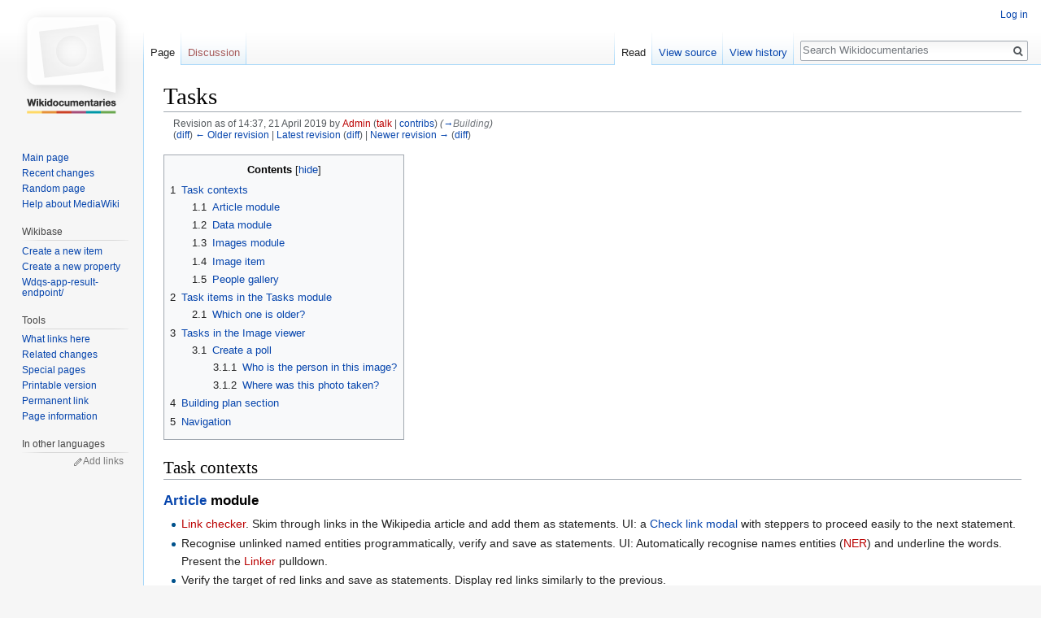

--- FILE ---
content_type: text/html; charset=UTF-8
request_url: https://wikidocumentaries.wmcloud.org/w/index.php?title=Tasks&oldid=20970
body_size: 8052
content:
<!DOCTYPE html>
<html class="client-nojs" lang="en" dir="ltr">
<head>
<meta charset="UTF-8"/>
<title>Tasks - Wikidocumentaries</title>
<script>document.documentElement.className = document.documentElement.className.replace( /(^|\s)client-nojs(\s|$)/, "$1client-js$2" );</script>
<script>(window.RLQ=window.RLQ||[]).push(function(){mw.config.set({"wgCanonicalNamespace":"","wgCanonicalSpecialPageName":false,"wgNamespaceNumber":0,"wgPageName":"Tasks","wgTitle":"Tasks","wgCurRevisionId":22087,"wgRevisionId":20970,"wgArticleId":18,"wgIsArticle":true,"wgIsRedirect":false,"wgAction":"view","wgUserName":null,"wgUserGroups":["*"],"wgCategories":[],"wgBreakFrames":false,"wgPageContentLanguage":"en","wgPageContentModel":"wikitext","wgSeparatorTransformTable":["",""],"wgDigitTransformTable":["",""],"wgDefaultDateFormat":"dmy","wgMonthNames":["","January","February","March","April","May","June","July","August","September","October","November","December"],"wgMonthNamesShort":["","Jan","Feb","Mar","Apr","May","Jun","Jul","Aug","Sep","Oct","Nov","Dec"],"wgRelevantPageName":"Tasks","wgRelevantArticleId":18,"wgRequestId":"94b5a2e900f69f39eb31ad76","wgCSPNonce":false,"wgIsProbablyEditable":false,"wgRelevantPageIsProbablyEditable":false,"wgRestrictionEdit":[],"wgRestrictionMove":[]});mw.loader.state({"site.styles":"ready","noscript":"ready","user.styles":"ready","user":"ready","user.options":"ready","user.tokens":"loading","mediawiki.legacy.shared":"ready","mediawiki.legacy.commonPrint":"ready","mediawiki.toc.styles":"ready","wikibase.client.init":"ready","mediawiki.skinning.interface":"ready","skins.vector.styles":"ready"});mw.loader.implement("user.tokens@0tffind",function($,jQuery,require,module){/*@nomin*/mw.user.tokens.set({"editToken":"+\\","patrolToken":"+\\","watchToken":"+\\","csrfToken":"+\\"});
});RLPAGEMODULES=["site","mediawiki.page.startup","mediawiki.user","mediawiki.page.ready","mediawiki.toc","mediawiki.searchSuggest","wikibase.ui.entitysearch","skins.vector.js"];mw.loader.load(RLPAGEMODULES);});</script>
<link rel="stylesheet" href="/w/load.php?debug=false&amp;lang=en&amp;modules=mediawiki.legacy.commonPrint%2Cshared%7Cmediawiki.skinning.interface%7Cmediawiki.toc.styles%7Cskins.vector.styles%7Cwikibase.client.init&amp;only=styles&amp;skin=vector"/>
<script async="" src="/w/load.php?debug=false&amp;lang=en&amp;modules=startup&amp;only=scripts&amp;skin=vector"></script>
<meta name="ResourceLoaderDynamicStyles" content=""/>
<meta name="generator" content="MediaWiki 1.32.5"/>
<meta name="robots" content="noindex,nofollow"/>
<link rel="shortcut icon" href="/favicon.ico"/>
<link rel="search" type="application/opensearchdescription+xml" href="/w/opensearch_desc.php" title="Wikidocumentaries (en)"/>
<link rel="EditURI" type="application/rsd+xml" href="https://wikidocumentaries.wmcloud.org/w/api.php?action=rsd"/>
<link rel="alternate" type="application/atom+xml" title="Wikidocumentaries Atom feed" href="/w/index.php?title=Special:RecentChanges&amp;feed=atom"/>
<!--[if lt IE 9]><script src="/w/load.php?debug=false&amp;lang=en&amp;modules=html5shiv&amp;only=scripts&amp;skin=vector&amp;sync=1"></script><![endif]-->
</head>
<body class="mediawiki ltr sitedir-ltr mw-hide-empty-elt ns-0 ns-subject page-Tasks rootpage-Tasks skin-vector action-view">		<div id="mw-page-base" class="noprint"></div>
		<div id="mw-head-base" class="noprint"></div>
		<div id="content" class="mw-body" role="main">
			<a id="top"></a>
			<div class="mw-indicators mw-body-content">
</div>
<h1 id="firstHeading" class="firstHeading" lang="en">Tasks</h1>			<div id="bodyContent" class="mw-body-content">
				<div id="siteSub" class="noprint">From Wikidocumentaries</div>				<div id="contentSub"><div class="mw-revision"><div id="mw-revision-info">Revision as of 14:37, 21 April 2019 by <a href="/w/index.php?title=User:Admin&amp;action=edit&amp;redlink=1" class="new mw-userlink" title="User:Admin (page does not exist)"><bdi>Admin</bdi></a> <span class="mw-usertoollinks">(<a href="/w/index.php?title=User_talk:Admin&amp;action=edit&amp;redlink=1" class="new mw-usertoollinks-talk" title="User talk:Admin (page does not exist)">talk</a> | <a href="/wiki/Special:Contributions/Admin" class="mw-usertoollinks-contribs" title="Special:Contributions/Admin">contribs</a>)</span> <span class="comment">(<a href="#Building">→</a>‎<span dir="auto"><span class="autocomment">Building</span></span>)</span></div><div id="mw-revision-nav">(<a href="/w/index.php?title=Tasks&amp;diff=prev&amp;oldid=20970" title="Tasks">diff</a>) <a href="/w/index.php?title=Tasks&amp;direction=prev&amp;oldid=20970" title="Tasks">← Older revision</a> | <a href="/wiki/Tasks" title="Tasks">Latest revision</a> (<a href="/w/index.php?title=Tasks&amp;diff=cur&amp;oldid=20970" title="Tasks">diff</a>) | <a href="/w/index.php?title=Tasks&amp;direction=next&amp;oldid=20970" title="Tasks">Newer revision →</a> (<a href="/w/index.php?title=Tasks&amp;diff=next&amp;oldid=20970" title="Tasks">diff</a>)</div></div></div>
				<div id="jump-to-nav"></div>				<a class="mw-jump-link" href="#mw-head">Jump to navigation</a>
				<a class="mw-jump-link" href="#p-search">Jump to search</a>
				<div id="mw-content-text" lang="en" dir="ltr" class="mw-content-ltr"><div class="mw-parser-output"><div id="toc" class="toc"><input type="checkbox" role="button" id="toctogglecheckbox" class="toctogglecheckbox" style="display:none" /><div class="toctitle" lang="en" dir="ltr"><h2>Contents</h2><span class="toctogglespan"><label class="toctogglelabel" for="toctogglecheckbox"></label></span></div>
<ul>
<li class="toclevel-1 tocsection-1"><a href="#Task_contexts"><span class="tocnumber">1</span> <span class="toctext">Task contexts</span></a>
<ul>
<li class="toclevel-2 tocsection-2"><a href="#Article_module"><span class="tocnumber">1.1</span> <span class="toctext">Article module</span></a></li>
<li class="toclevel-2 tocsection-3"><a href="#Data_module"><span class="tocnumber">1.2</span> <span class="toctext">Data module</span></a></li>
<li class="toclevel-2 tocsection-4"><a href="#Images_module"><span class="tocnumber">1.3</span> <span class="toctext">Images module</span></a></li>
<li class="toclevel-2 tocsection-5"><a href="#Image_item"><span class="tocnumber">1.4</span> <span class="toctext">Image item</span></a></li>
<li class="toclevel-2 tocsection-6"><a href="#People_gallery"><span class="tocnumber">1.5</span> <span class="toctext">People gallery</span></a></li>
</ul>
</li>
<li class="toclevel-1 tocsection-7"><a href="#Task_items_in_the_Tasks_module"><span class="tocnumber">2</span> <span class="toctext">Task items in the Tasks module</span></a>
<ul>
<li class="toclevel-2 tocsection-8"><a href="#Which_one_is_older.3F"><span class="tocnumber">2.1</span> <span class="toctext">Which one is older?</span></a></li>
</ul>
</li>
<li class="toclevel-1 tocsection-9"><a href="#Tasks_in_the_Image_viewer"><span class="tocnumber">3</span> <span class="toctext">Tasks in the Image viewer</span></a>
<ul>
<li class="toclevel-2 tocsection-10"><a href="#Create_a_poll"><span class="tocnumber">3.1</span> <span class="toctext">Create a poll</span></a>
<ul>
<li class="toclevel-3 tocsection-11"><a href="#Who_is_the_person_in_this_image.3F"><span class="tocnumber">3.1.1</span> <span class="toctext">Who is the person in this image?</span></a></li>
<li class="toclevel-3 tocsection-12"><a href="#Where_was_this_photo_taken.3F"><span class="tocnumber">3.1.2</span> <span class="toctext">Where was this photo taken?</span></a></li>
</ul>
</li>
</ul>
</li>
<li class="toclevel-1 tocsection-13"><a href="#Building_plan_section"><span class="tocnumber">4</span> <span class="toctext">Building plan section</span></a></li>
<li class="toclevel-1"><a href="#Navigation"><span class="tocnumber">5</span> <span class="toctext">Navigation</span></a></li>
</ul>
</div>

<h2><span class="mw-headline" id="Task_contexts">Task contexts</span></h2>
<h3><span class="mw-headline" id="Article_module"><a href="/wiki/Article" title="Article">Article</a> module</span></h3>
<ul><li><a href="/w/index.php?title=Link_checker&amp;action=edit&amp;redlink=1" class="new" title="Link checker (page does not exist)">Link checker</a>. Skim through links in the Wikipedia article and add them as statements. UI: a <a href="/wiki/Modal" title="Modal">Check link modal</a> with steppers to proceed easily to the next statement.</li>
<li>Recognise unlinked named entities programmatically, verify and save as statements. UI: Automatically recognise names entities (<a href="/w/index.php?title=NER&amp;action=edit&amp;redlink=1" class="new" title="NER (page does not exist)">NER</a>) and underline the words. Present the <a href="/w/index.php?title=Linker&amp;action=edit&amp;redlink=1" class="new" title="Linker (page does not exist)">Linker</a> pulldown.</li>
<li>Verify the target of red links and save as statements. Display red links similarly to the previous.</li>
<li>Select free text and search for a target, save as a statement. Selecting text brings up a <a href="/w/index.php?title=Linker&amp;action=edit&amp;redlink=1" class="new" title="Linker (page does not exist)">Linker</a> pulldown.</li></ul>
<h3><span class="mw-headline" id="Data_module">Data module</span></h3>
<ul><li>Require basic statements for each type of topic. Present edit boxes for the missing ones.</li>
<li>Make editing any statement possible. UI: Pen icon and input box for editing.</li>
<li>Add a possibility to add new statements. Sourcing: Paste in a source URL, DOI, etc to verify the new fact. Create the source statement with the help of Citoid.</li>
<li>Show suggestions for statements from linked data sources – verify, adds source automatically. UI: <a href="/wiki/Modal" title="Modal">Modal</a></li></ul>
<h3><span class="mw-headline" id="Images_module"><a href="/wiki/Images" title="Images">Images</a> module</span></h3>
<ul><li><b>Header images</b>: Choose image as header images.</li>
<li><b>Disambiguation topics</b>: Choose images of one of the recorded disambiguation topics to filter out and relate to the other one.</li>
<li><b>Collection</b>: Select images to a collection</li>
<li>Batch identify / Group / Types of images
<ul><li><b>Works</b>: Choose works (by the item as creator)</li>
<li><b>Depicted in</b>: Select images that depict (the topic)</li>
<li>Clearly taken in the same event (suggestions from exif?) – Choose or create event</li>
<li>Select images of the same person - Choose or create person</li>
<li>Select portraits</li>
<li>Select interiors</li></ul></li></ul>
<h3><span class="mw-headline" id="Image_item">Image item</span></h3>
<ul><li>(View and edit metadata) Click does this</li>
<li>Geolocate</li>
<li>Add to collection</li>
<li>Choose for header</li>
<li>Remove</li></ul>
<h3><span class="mw-headline" id="People_gallery">People gallery</span></h3>
<p>The users can verify suggestions received from related Wikipedia categories. The Wikipedia pages are marked as source. UI: <a href="/wiki/Modal" title="Modal">Modal</a>. Note: Many of these have already been imported to Wikidata from Wikipedias. Possibly no need to repeat this in Wikidocumentaries.
</p>
<ul><li><b>People born in...</b>: P1464 category for people born here.</li>
<li><b>People died in...</b>: P1465 category for people who died here.</li>
<li><b>People buried in...</b>: P1791 category of people buried here.</li>
<li><b>People associated with...</b>: P1792 category of associated people.</li></ul>
<h2><span class="mw-headline" id="Task_items_in_the_Tasks_module">Task items in the Tasks module</span></h2>
<p>The user's name will be added as the source if no other source is added.
</p>
<h3><span id="Which_one_is_older?"></span><span class="mw-headline" id="Which_one_is_older.3F">Which one is older?</span></h3>
<ul><li>Display two images that depict the same person</li>
<li>Select the one that seems older</li>
<li>Buttons Older, Skip, Quit</li>
<li>Images that have been tagged as depicting the person are selected automatically to this task.</li></ul>
<h2><span class="mw-headline" id="Tasks_in_the_Image_viewer">Tasks in the <a href="/wiki/Image_viewer" title="Image viewer">Image viewer</a></span></h2>
<h3><span class="mw-headline" id="Create_a_poll">Create a poll</span></h3>
<h4><span id="Who_is_the_person_in_this_image?"></span><span class="mw-headline" id="Who_is_the_person_in_this_image.3F">Who is the person in this image?</span></h4>
<ul><li>Can create this kind of polls automatically for images that contain people but they are not identified. How will we know there are people? Facial recognition can be used. Without that, images identifies as portraits. Identifying portraits can also be automatic.</li>
<li>Can also be user-submitted (higher priority, notification, connect with the responder)</li>
<li>Where are the polls presented?
<ul><li>In the front page</li>
<li>In the user's feed for topics that are in her radar (many missing parts before that)</li></ul></li></ul>
<h4><span id="Where_was_this_photo_taken?"></span><span class="mw-headline" id="Where_was_this_photo_taken.3F">Where was this photo taken?</span></h4>
<ul><li>Ask users to geolocate. Geolocation is not promoted otherwise.</li></ul>
<h2><span class="mw-headline" id="Building_plan_section">Building plan section</span></h2>
<ul><li>Create an outline for the building facade</li></ul>
<p>These microtasks may also be created automatically, like with Wikidata Game
</p>
<ul><li>Is the person in the image a male or a female?</li>
<li>Based on the info from this article/clipping etc: When was this person born?</li></ul>
<p><br style="clear: both" />
</p>
<h2><span class="mw-headline" id="Navigation">Navigation</span></h2>
<table style="width: 100%;">
<tbody><tr>
<td style="width: 17%;"><b><a href="/wiki/About" title="About">About</a></b>
</td>
<td style="width: 17%;"><b><a href="/wiki/Technology" title="Technology">Technology</a></b>
</td>
<td style="width: 17%;"><b><a href="/wiki/Design" title="Design">Design</a></b>
</td>
<td style="width: 17%;"><b><a href="/wiki/Content_module" title="Content module">Content modules</a></b>
</td>
<td style="width: 16%;"><b><a href="/wiki/Tool_page" title="Tool page">Tool pages</a></b>
</td>
<td style="width: 16%;"><b><a href="/wiki/Project_page" title="Project page">Projects</a></b>
</td></tr>
<tr style="vertical-align: top">
<td><a href="/wiki/Status" title="Status">Status</a>
<p><a rel="nofollow" class="external text" href="http://blog.wikidocumentaries.io/en/">Wikidocumentaries blog</a>
</p><p><a rel="nofollow" class="external text" href="http://wikidocumentaries-demo.wmflabs.org/">Wikidocumentaries demo</a>
</p><p><a rel="nofollow" class="external text" href="https://phabricator.wikimedia.org/tag/wikidocumentaries/">Phabricator project</a>
</p><p><a rel="nofollow" class="external text" href="https://www.facebook.com/groups/wikidocumentaries/">Facebook group</a>
</p><p><a rel="nofollow" class="external text" href="https://github.com/wikidocumentaries">GitHub repository</a>
</p><p><a rel="nofollow" class="external text" href="https://translatewiki.net/wiki/Translating:Wikidocumentaries">Translation in TranslateWiki</a>
</p><p>Wikidocumentaries Slack
</p>
</td>
<td><a href="/wiki/Setting_up_dev_environment" title="Setting up dev environment">Setting up dev environment</a>
<p><a href="/wiki/Resources" title="Resources">Resources</a>
</p><p><a href="/wiki/Translations" title="Translations">Translations</a>
</p><p><a href="/wiki/Languages" title="Languages">Languages</a>
</p><p><a href="/wiki/Using_Wikibase" title="Using Wikibase">Using Wikibase</a>
</p><p><a href="/wiki/Federation_with_Wikidata" title="Federation with Wikidata">Federation with Wikidata</a>
</p><p><a href="/wiki/APIs" title="APIs">APIs</a>
</p><p><a href="/wiki/Linking" title="Linking">Linking</a>
</p><p><a href="/wiki/Media_metadata" title="Media metadata">Media metadata</a>
</p><p><a href="/wiki/Properties_to_content" title="Properties to content">Properties to content</a>
</p><p><a href="/wiki/User_registration" title="User registration">User registration</a>
</p><p><a href="/wiki/Licensing" title="Licensing">Licensing</a>
</p>
</td>
<td>
<p><u><a href="/wiki/Page_types" title="Page types">Page types</a></u>
</p><p><a href="/wiki/Landing_page" title="Landing page">Landing page</a>
</p><p><a href="/wiki/Search_page" title="Search page">Search page</a>
</p><p><a href="/wiki/Topic_page" title="Topic page">Topic page</a>
</p><p><a href="/wiki/User_page" title="User page">User page</a>
</p>
<dl><dd><a href="/wiki/Organisation_page" title="Organisation page">Organisation page</a></dd></dl>
<p><a href="/wiki/Project_page" title="Project page">Project page</a>
</p><p><a href="/wiki/Tool_page" title="Tool page">Tool page</a>
</p><p><a class="mw-selflink selflink">Tasks</a>
</p><p><u>Components</u>
</p><p><a href="/wiki/Main_toolbar_and_footer" title="Main toolbar and footer">Main toolbar and footer</a>
</p><p><a href="/wiki/Search" title="Search">Search</a>
</p><p><a href="/wiki/Faceting" title="Faceting">Faceting</a>
</p><p><a href="/wiki/Topic_page_header" title="Topic page header">Topic page header</a>
</p><p><a href="/wiki/Content_module" title="Content module">Content module</a>
</p><p><a href="/wiki/Dropdown" title="Dropdown">Dropdown</a>
</p><p><a href="/wiki/Modal" title="Modal">Modal</a>
</p><p><a href="/wiki/Icons" title="Icons">Icons</a>
</p>
</td>
<td>
<p><u>Active modules</u>
</p><p><a href="/wiki/Article" title="Article">Article</a>
</p><p><a href="/wiki/Family_tree" title="Family tree">Family tree</a>
</p><p><a href="/wiki/Gallery" title="Gallery">Gallery</a>
</p><p><a href="/wiki/Historical_map" title="Historical map">Historical map</a>
</p><p><a href="/wiki/Images" title="Images">Images</a>
</p><p><a href="/wiki/Image_viewer" title="Image viewer">Image viewer</a>
</p><p><a href="/wiki/Infobox" title="Infobox">Infobox</a>
</p><p><a href="/wiki/Map" title="Map">Map</a>
</p><p><u>Module ideas</u>
</p><p><a href="/w/index.php?title=Audio/Video&amp;action=edit&amp;redlink=1" class="new" title="Audio/Video (page does not exist)">Audio/Video</a>
</p><p><a href="/wiki/Bibliography" title="Bibliography">Bibliography</a>
</p><p><a href="/wiki/Correspondence" title="Correspondence">Correspondence</a>
</p><p><a href="/wiki/Discussion" title="Discussion">Discussion</a>
</p><p><a href="/w/index.php?title=Graph&amp;action=edit&amp;redlink=1" class="new" title="Graph (page does not exist)">Graph</a>
</p><p><a href="/wiki/Name" title="Name">Name</a>
</p><p><a href="/wiki/Newspaper_articles" title="Newspaper articles">Newspaper articles</a>
</p><p><a href="/wiki/Testimonials" title="Testimonials">Testimonials</a>
</p><p><a href="/wiki/Timeline" title="Timeline">Timeline</a>
</p><p><a href="/wiki/Visualizations" title="Visualizations">Visualizations</a>
</p><p><a href="/wiki/Wikidocumentary" title="Wikidocumentary">Wikidocumentary</a>
</p><p><a href="/wiki/3D" title="3D">3D</a>
</p>
</td>
<td><a href="/w/index.php?title=Visual_editor&amp;action=edit&amp;redlink=1" class="new" title="Visual editor (page does not exist)">Visual editor</a>
<p><a href="/w/index.php?title=Query_tool&amp;action=edit&amp;redlink=1" class="new" title="Query tool (page does not exist)">Query tool</a>
</p><p><a href="/w/index.php?title=QuickStatements&amp;action=edit&amp;redlink=1" class="new" title="QuickStatements (page does not exist)">QuickStatements</a>
</p><p><a href="/w/index.php?title=Open_Refine&amp;action=edit&amp;redlink=1" class="new" title="Open Refine (page does not exist)">Open Refine</a>
</p><p><a href="/wiki/Creating_topics" title="Creating topics">Creating topics</a>
</p><p><a href="/wiki/Uploading_images" title="Uploading images">Uploading images</a>
</p><p><a href="/wiki/Geolocating_tool" title="Geolocating tool">Geolocating tool</a>
</p><p><a href="/wiki/Metadata_editor" title="Metadata editor">Metadata editor</a>
</p><p><a href="/wiki/Rectifying_maps" title="Rectifying maps">Rectifying maps</a>
</p><p><a href="/w/index.php?title=Transcription&amp;action=edit&amp;redlink=1" class="new" title="Transcription (page does not exist)">Transcription</a>
</p><p><a href="/wiki/Annotation_tool" title="Annotation tool">Annotation tool</a>
</p>
</td>
<td><a href="/wiki/Central_Park_Archives" title="Central Park Archives">Central Park Archives</a>
<p><a href="/wiki/Convent_Quarter" title="Convent Quarter">Convent Quarter</a>
</p><p><a href="/wiki/Wikisource" title="Wikisource">Wikisource</a>
</p>
</td></tr></tbody></table>

<!-- 
NewPP limit report
Cached time: 20260118002603
Cache expiry: 86400
Dynamic content: false
CPU time usage: 0.037 seconds
Real time usage: 0.041 seconds
Preprocessor visited node count: 60/1000000
Preprocessor generated node count: 102/1000000
Post‐expand include size: 2703/2097152 bytes
Template argument size: 0/2097152 bytes
Highest expansion depth: 2/40
Expensive parser function count: 0/100
Unstrip recursion depth: 0/20
Unstrip post‐expand size: 0/5000000 bytes
Number of Wikibase entities loaded: 0/250
-->
<!--
Transclusion expansion time report (%,ms,calls,template)
100.00%   14.139      1 Template:Design-nav
100.00%   14.139      1 -total
 24.52%    3.467      1 Page_types
 22.65%    3.202      1 Components
 17.11%    2.419      1 Content_module
-->
</div></div>					<div class="printfooter">
						Retrieved from "<a dir="ltr" href="https://wikidocumentaries.wmcloud.org/w/index.php?title=Tasks&amp;oldid=20970">https://wikidocumentaries.wmcloud.org/w/index.php?title=Tasks&amp;oldid=20970</a>"					</div>
				<div id="catlinks" class="catlinks catlinks-allhidden" data-mw="interface"></div>				<div class="visualClear"></div>
							</div>
		</div>
		<div id="mw-navigation">
			<h2>Navigation menu</h2>
			<div id="mw-head">
									<div id="p-personal" role="navigation" class="" aria-labelledby="p-personal-label">
						<h3 id="p-personal-label">Personal tools</h3>
						<ul>
							<li id="pt-login"><a href="/w/index.php?title=Special:UserLogin&amp;returnto=Tasks&amp;returntoquery=oldid%3D20970" title="You are encouraged to log in; however, it is not mandatory [o]" accesskey="o">Log in</a></li>						</ul>
					</div>
									<div id="left-navigation">
										<div id="p-namespaces" role="navigation" class="vectorTabs" aria-labelledby="p-namespaces-label">
						<h3 id="p-namespaces-label">Namespaces</h3>
						<ul>
							<li id="ca-nstab-main" class="selected"><span><a href="/wiki/Tasks" title="View the content page [c]" accesskey="c">Page</a></span></li><li id="ca-talk" class="new"><span><a href="/w/index.php?title=Talk:Tasks&amp;action=edit&amp;redlink=1" rel="discussion" title="Discussion about the content page (page does not exist) [t]" accesskey="t">Discussion</a></span></li>						</ul>
					</div>
										<div id="p-variants" role="navigation" class="vectorMenu emptyPortlet" aria-labelledby="p-variants-label">
												<input type="checkbox" class="vectorMenuCheckbox" aria-labelledby="p-variants-label" />
						<h3 id="p-variants-label">
							<span>Variants</span>
						</h3>
						<div class="menu">
							<ul>
															</ul>
						</div>
					</div>
									</div>
				<div id="right-navigation">
										<div id="p-views" role="navigation" class="vectorTabs" aria-labelledby="p-views-label">
						<h3 id="p-views-label">Views</h3>
						<ul>
							<li id="ca-view" class="collapsible selected"><span><a href="/wiki/Tasks">Read</a></span></li><li id="ca-viewsource" class="collapsible"><span><a href="/w/index.php?title=Tasks&amp;action=edit&amp;oldid=20970" title="This page is protected.&#10;You can view its source [e]" accesskey="e">View source</a></span></li><li id="ca-history" class="collapsible"><span><a href="/w/index.php?title=Tasks&amp;action=history" title="Past revisions of this page [h]" accesskey="h">View history</a></span></li>						</ul>
					</div>
										<div id="p-cactions" role="navigation" class="vectorMenu emptyPortlet" aria-labelledby="p-cactions-label">
						<input type="checkbox" class="vectorMenuCheckbox" aria-labelledby="p-cactions-label" />
						<h3 id="p-cactions-label"><span>More</span></h3>
						<div class="menu">
							<ul>
															</ul>
						</div>
					</div>
										<div id="p-search" role="search">
						<h3>
							<label for="searchInput">Search</label>
						</h3>
						<form action="/w/index.php" id="searchform">
							<div id="simpleSearch">
								<input type="search" name="search" placeholder="Search Wikidocumentaries" title="Search Wikidocumentaries [f]" accesskey="f" id="searchInput"/><input type="hidden" value="Special:Search" name="title"/><input type="submit" name="fulltext" value="Search" title="Search the pages for this text" id="mw-searchButton" class="searchButton mw-fallbackSearchButton"/><input type="submit" name="go" value="Go" title="Go to a page with this exact name if it exists" id="searchButton" class="searchButton"/>							</div>
						</form>
					</div>
									</div>
			</div>
			<div id="mw-panel">
				<div id="p-logo" role="banner"><a class="mw-wiki-logo" href="/wiki/Main_Page"  title="Visit the main page"></a></div>
						<div class="portal" role="navigation" id="p-navigation" aria-labelledby="p-navigation-label">
			<h3 id="p-navigation-label">Navigation</h3>
			<div class="body">
								<ul>
					<li id="n-mainpage-description"><a href="/wiki/Main_Page" title="Visit the main page [z]" accesskey="z">Main page</a></li><li id="n-recentchanges"><a href="/wiki/Special:RecentChanges" title="A list of recent changes in the wiki [r]" accesskey="r">Recent changes</a></li><li id="n-randompage"><a href="/wiki/Special:Random" title="Load a random page [x]" accesskey="x">Random page</a></li><li id="n-help-mediawiki"><a href="https://www.mediawiki.org/wiki/Special:MyLanguage/Help:Contents">Help about MediaWiki</a></li>				</ul>
							</div>
		</div>
			<div class="portal" role="navigation" id="p-Wikibase" aria-labelledby="p-Wikibase-label">
			<h3 id="p-Wikibase-label">Wikibase</h3>
			<div class="body">
								<ul>
					<li id="n-Special-newitem"><a href="/wiki/Special:NewItem">Create a new item</a></li><li id="n-Special-newproperty"><a href="/wiki/Special:NewProperty">Create a new property</a></li><li id="n-Wdqs-app-result-endpoint.2F"><a href="http://wikidocumentaries-query.wmflabs.org/" rel="nofollow">Wdqs-app-result-endpoint/</a></li>				</ul>
							</div>
		</div>
			<div class="portal" role="navigation" id="p-tb" aria-labelledby="p-tb-label">
			<h3 id="p-tb-label">Tools</h3>
			<div class="body">
								<ul>
					<li id="t-whatlinkshere"><a href="/wiki/Special:WhatLinksHere/Tasks" title="A list of all wiki pages that link here [j]" accesskey="j">What links here</a></li><li id="t-recentchangeslinked"><a href="/wiki/Special:RecentChangesLinked/Tasks" rel="nofollow" title="Recent changes in pages linked from this page [k]" accesskey="k">Related changes</a></li><li id="t-specialpages"><a href="/wiki/Special:SpecialPages" title="A list of all special pages [q]" accesskey="q">Special pages</a></li><li id="t-print"><a href="/w/index.php?title=Tasks&amp;oldid=20970&amp;printable=yes" rel="alternate" title="Printable version of this page [p]" accesskey="p">Printable version</a></li><li id="t-permalink"><a href="/w/index.php?title=Tasks&amp;oldid=20970" title="Permanent link to this revision of the page">Permanent link</a></li><li id="t-info"><a href="/w/index.php?title=Tasks&amp;action=info" title="More information about this page">Page information</a></li>				</ul>
							</div>
		</div>
			<div class="portal" role="navigation" id="p-lang" aria-labelledby="p-lang-label">
			<h3 id="p-lang-label">In other languages</h3>
			<div class="body">
								<ul>
									</ul>
				<div class="after-portlet after-portlet-lang"><span class="wb-langlinks-add wb-langlinks-link"><a href="https://wikidocumentaries.wmcloud.org/wiki/Special:NewItem?site=my_wiki&amp;page=Tasks" title="Add interlanguage links" class="wbc-editpage">Add links</a></span></div>			</div>
		</div>
				</div>
		</div>
				<div id="footer" role="contentinfo">
						<ul id="footer-places">
								<li id="footer-places-privacy"><a href="/wiki/Project:Privacy_policy" title="Project:Privacy policy">Privacy policy</a></li>
								<li id="footer-places-about"><a href="/wiki/Project:About" title="Project:About">About Wikidocumentaries</a></li>
								<li id="footer-places-disclaimer"><a href="/wiki/Project:General_disclaimer" title="Project:General disclaimer">Disclaimers</a></li>
							</ul>
										<ul id="footer-icons" class="noprint">
										<li id="footer-poweredbyico">
						<a href="//www.mediawiki.org/"><img src="/w/resources/assets/poweredby_mediawiki_88x31.png" alt="Powered by MediaWiki" srcset="/w/resources/assets/poweredby_mediawiki_132x47.png 1.5x, /w/resources/assets/poweredby_mediawiki_176x62.png 2x" width="88" height="31"/></a>					</li>
									</ul>
						<div style="clear: both;"></div>
		</div>
		
<script>(window.RLQ=window.RLQ||[]).push(function(){mw.config.set({"wgPageParseReport":{"limitreport":{"cputime":"0.037","walltime":"0.041","ppvisitednodes":{"value":60,"limit":1000000},"ppgeneratednodes":{"value":102,"limit":1000000},"postexpandincludesize":{"value":2703,"limit":2097152},"templateargumentsize":{"value":0,"limit":2097152},"expansiondepth":{"value":2,"limit":40},"expensivefunctioncount":{"value":0,"limit":100},"unstrip-depth":{"value":0,"limit":20},"unstrip-size":{"value":0,"limit":5000000},"entityaccesscount":{"value":0,"limit":250},"timingprofile":["100.00%   14.139      1 Template:Design-nav","100.00%   14.139      1 -total"," 24.52%    3.467      1 Page_types"," 22.65%    3.202      1 Components"," 17.11%    2.419      1 Content_module"]},"cachereport":{"timestamp":"20260118002603","ttl":86400,"transientcontent":false}}});mw.config.set({"wgBackendResponseTime":158});});</script>
	</body>
</html>


--- FILE ---
content_type: text/javascript; charset=utf-8
request_url: https://wikidocumentaries.wmcloud.org/w/load.php?debug=false&lang=en&modules=startup&only=scripts&skin=vector
body_size: 17086
content:
function isCompatible(str){var ua=str||navigator.userAgent;return!!((function(){'use strict';return!this&&Function.prototype.bind&&window.JSON;}())&&'querySelector'in document&&'localStorage'in window&&'addEventListener'in window&&!ua.match(/MSIE 10|webOS\/1\.[0-4]|SymbianOS|Series60|NetFront|Opera Mini|S40OviBrowser|MeeGo|Android.+Glass|^Mozilla\/5\.0 .+ Gecko\/$|googleweblight|PLAYSTATION|PlayStation/));}if(!isCompatible()){document.documentElement.className=document.documentElement.className.replace(/(^|\s)client-js(\s|$)/,'$1client-nojs$2');while(window.NORLQ&&window.NORLQ[0]){window.NORLQ.shift()();}window.NORLQ={push:function(fn){fn();}};window.RLQ={push:function(){}};}else{if(window.performance&&performance.mark){performance.mark('mwStartup');}(function(){'use strict';var mw,StringSet,log,trackQueue=[];function fnv132(str){var hash=0x811C9DC5,i;for(i=0;i<str.length;i++){hash+=(hash<<1)+(hash<<4)+(hash<<7)+(hash<<8)+(hash<<24);hash^=str.charCodeAt(i);}hash=(hash>>>0).toString(36)
;while(hash.length<7){hash='0'+hash;}return hash;}function defineFallbacks(){StringSet=window.Set||function StringSet(){var set=Object.create(null);this.add=function(value){set[value]=!0;};this.has=function(value){return value in set;};};}function setGlobalMapValue(map,key,value){map.values[key]=value;log.deprecate(window,key,value,map===mw.config&&'Use mw.config instead.');}function logError(topic,data){var msg,e=data.exception,source=data.source,module=data.module,console=window.console;if(console&&console.log){msg=(e?'Exception':'Error')+' in '+source;if(module){msg+=' in module '+module;}msg+=(e?':':'.');console.log(msg);if(e&&console.warn){console.warn(e);}}}function Map(global){this.values=Object.create(null);if(global===true){this.set=function(selection,value){var s;if(arguments.length>1){if(typeof selection!=='string'){return false;}setGlobalMapValue(this,selection,value);return true;}if(typeof selection==='object'){for(s in selection){setGlobalMapValue(this,s,selection[s]);}
return true;}return false;};}}Map.prototype={constructor:Map,get:function(selection,fallback){var results,i;fallback=arguments.length>1?fallback:null;if(Array.isArray(selection)){results={};for(i=0;i<selection.length;i++){if(typeof selection[i]==='string'){results[selection[i]]=selection[i]in this.values?this.values[selection[i]]:fallback;}}return results;}if(typeof selection==='string'){return selection in this.values?this.values[selection]:fallback;}if(selection===undefined){results={};for(i in this.values){results[i]=this.values[i];}return results;}return fallback;},set:function(selection,value){var s;if(arguments.length>1){if(typeof selection!=='string'){return false;}this.values[selection]=value;return true;}if(typeof selection==='object'){for(s in selection){this.values[s]=selection[s];}return true;}return false;},exists:function(selection){var i;if(Array.isArray(selection)){for(i=0;i<selection.length;i++){if(typeof selection[i]!=='string'||!(selection[i]in this.values)){return false
;}}return true;}return typeof selection==='string'&&selection in this.values;}};defineFallbacks();log=(function(){var log=function(){},console=window.console;log.warn=console&&console.warn?Function.prototype.bind.call(console.warn,console):function(){};log.error=console&&console.error?Function.prototype.bind.call(console.error,console):function(){};log.deprecate=function(obj,key,val,msg,logName){var stacks;function maybeLog(){var name,trace=new Error().stack;if(!stacks){stacks=new StringSet();}if(!stacks.has(trace)){stacks.add(trace);name=logName||key;mw.track('mw.deprecate',name);mw.log.warn('Use of "'+name+'" is deprecated.'+(msg?(' '+msg):''));}}try{Object.defineProperty(obj,key,{configurable:!0,enumerable:!0,get:function(){maybeLog();return val;},set:function(newVal){maybeLog();val=newVal;}});}catch(err){obj[key]=val;}};return log;}());mw={redefineFallbacksForTest:function(){if(!window.QUnit){throw new Error('Reset not allowed outside unit tests');}defineFallbacks();},now:
function(){var perf=window.performance,navStart=perf&&perf.timing&&perf.timing.navigationStart;mw.now=navStart&&typeof perf.now==='function'?function(){return navStart+perf.now();}:Date.now;return mw.now();},trackQueue:trackQueue,track:function(topic,data){trackQueue.push({topic:topic,timeStamp:mw.now(),data:data});},trackError:function(topic,data){mw.track(topic,data);logError(topic,data);},Map:Map,config:null,libs:{},legacy:{},messages:new Map(),templates:new Map(),log:log,loader:(function(){var registry=Object.create(null),sources=Object.create(null),handlingPendingRequests=!1,pendingRequests=[],queue=[],jobs=[],willPropagate=!1,errorModules=[],baseModules=["jquery","mediawiki.base"],marker=document.querySelector('meta[name="ResourceLoaderDynamicStyles"]'),nextCssBuffer,rAF=window.requestAnimationFrame||setTimeout;function newStyleTag(text,nextNode){var el=document.createElement('style');el.appendChild(document.createTextNode(text));if(nextNode&&nextNode.parentNode){nextNode.
parentNode.insertBefore(el,nextNode);}else{document.head.appendChild(el);}return el;}function flushCssBuffer(cssBuffer){var i;cssBuffer.active=!1;newStyleTag(cssBuffer.cssText,marker);for(i=0;i<cssBuffer.callbacks.length;i++){cssBuffer.callbacks[i]();}}function addEmbeddedCSS(cssText,callback){if(!nextCssBuffer||nextCssBuffer.active===false||cssText.slice(0,'@import'.length)==='@import'){nextCssBuffer={cssText:'',callbacks:[],active:null};}nextCssBuffer.cssText+='\n'+cssText;nextCssBuffer.callbacks.push(callback);if(nextCssBuffer.active===null){nextCssBuffer.active=!0;rAF(flushCssBuffer.bind(null,nextCssBuffer));}}function getCombinedVersion(modules){var hashes=modules.reduce(function(result,module){return result+registry[module].version;},'');return fnv132(hashes);}function allReady(modules){var i;for(i=0;i<modules.length;i++){if(mw.loader.getState(modules[i])!=='ready'){return false;}}return true;}function allWithImplicitReady(module){return allReady(registry[module].
dependencies)&&(baseModules.indexOf(module)!==-1||allReady(baseModules));}function anyFailed(modules){var i,state;for(i=0;i<modules.length;i++){state=mw.loader.getState(modules[i]);if(state==='error'||state==='missing'){return true;}}return false;}function doPropagation(){var errorModule,baseModuleError,module,i,failed,job,didPropagate=!0;do{didPropagate=!1;while(errorModules.length){errorModule=errorModules.shift();baseModuleError=baseModules.indexOf(errorModule)!==-1;for(module in registry){if(registry[module].state!=='error'&&registry[module].state!=='missing'){if(baseModuleError&&baseModules.indexOf(module)===-1){registry[module].state='error';didPropagate=!0;}else if(registry[module].dependencies.indexOf(errorModule)!==-1){registry[module].state='error';errorModules.push(module);didPropagate=!0;}}}}for(module in registry){if(registry[module].state==='loaded'&&allWithImplicitReady(module)){execute(module);didPropagate=!0;}}for(i=0;i<jobs.length;i++){job=jobs[i];failed=
anyFailed(job.dependencies);if(failed||allReady(job.dependencies)){jobs.splice(i,1);i-=1;try{if(failed&&job.error){job.error(new Error('Module has failed dependencies'),job.dependencies);}else if(!failed&&job.ready){job.ready();}}catch(e){mw.trackError('resourceloader.exception',{exception:e,source:'load-callback'});}didPropagate=!0;}}}while(didPropagate);willPropagate=!1;}function requestPropagation(){if(willPropagate){return;}willPropagate=!0;mw.requestIdleCallback(doPropagation,{timeout:1});}function setAndPropagate(module,state){registry[module].state=state;if(state==='loaded'||state==='ready'||state==='error'||state==='missing'){if(state==='ready'){mw.loader.store.add(module);}else if(state==='error'||state==='missing'){errorModules.push(module);}requestPropagation();}}function sortDependencies(module,resolved,unresolved){var i,deps,skip;if(!(module in registry)){throw new Error('Unknown dependency: '+module);}if(registry[module].skip!==null){skip=new Function(registry[
module].skip);registry[module].skip=null;if(skip()){registry[module].skipped=!0;registry[module].dependencies=[];setAndPropagate(module,'ready');return;}}if(resolved.indexOf(module)!==-1){return;}if(!unresolved){unresolved=new StringSet();}if(baseModules.indexOf(module)===-1){baseModules.forEach(function(baseModule){if(resolved.indexOf(baseModule)===-1){resolved.push(baseModule);}});}deps=registry[module].dependencies;unresolved.add(module);for(i=0;i<deps.length;i++){if(resolved.indexOf(deps[i])===-1){if(unresolved.has(deps[i])){throw new Error('Circular reference detected: '+module+' -> '+deps[i]);}sortDependencies(deps[i],resolved,unresolved);}}resolved.push(module);}function resolve(modules){var i,resolved=[];for(i=0;i<modules.length;i++){sortDependencies(modules[i],resolved);}return resolved;}function resolveStubbornly(modules){var i,saved,resolved=[];for(i=0;i<modules.length;i++){saved=resolved.slice();try{sortDependencies(modules[i],resolved);}catch(err){resolved=saved;mw.
trackError('resourceloader.exception',{exception:err,source:'resolve'});}}return resolved;}function addScript(src,callback){var script=document.createElement('script');script.src=src;script.onload=script.onerror=function(){if(script.parentNode){script.parentNode.removeChild(script);}script=null;if(callback){callback();callback=null;}};document.head.appendChild(script);}function queueModuleScript(src,moduleName,callback){pendingRequests.push(function(){if(moduleName!=='jquery'){window.require=mw.loader.require;window.module=registry[moduleName].module;}addScript(src,function(){delete window.module;callback();if(pendingRequests[0]){pendingRequests.shift()();}else{handlingPendingRequests=!1;}});});if(!handlingPendingRequests&&pendingRequests[0]){handlingPendingRequests=!0;pendingRequests.shift()();}}function addLink(media,url){var el=document.createElement('link');el.rel='stylesheet';if(media&&media!=='all'){el.media=media;}el.href=url;if(marker&&marker.parentNode){marker.parentNode.
insertBefore(el,marker);}else{document.head.appendChild(el);}}function domEval(code){var script=document.createElement('script');if(mw.config.get('wgCSPNonce')!==false){script.nonce=mw.config.get('wgCSPNonce');}script.text=code;document.head.appendChild(script);script.parentNode.removeChild(script);}function enqueue(dependencies,ready,error){if(allReady(dependencies)){if(ready!==undefined){ready();}return;}if(anyFailed(dependencies)){if(error!==undefined){error(new Error('One or more dependencies failed to load'),dependencies);}return;}if(ready!==undefined||error!==undefined){jobs.push({dependencies:dependencies.filter(function(module){var state=registry[module].state;return state==='registered'||state==='loaded'||state==='loading'||state==='executing';}),ready:ready,error:error});}dependencies.forEach(function(module){if(registry[module].state==='registered'&&queue.indexOf(module)===-1){if(registry[module].group==='private'){setAndPropagate(module,'error');return;}queue.push(module);}
});mw.loader.work();}function execute(module){var key,value,media,i,urls,cssHandle,siteDeps,siteDepErr,runScript,cssPending=0;if(registry[module].state!=='loaded'){throw new Error('Module in state "'+registry[module].state+'" may not be executed: '+module);}registry[module].state='executing';runScript=function(){var script,markModuleReady,nestedAddScript;script=registry[module].script;markModuleReady=function(){setAndPropagate(module,'ready');};nestedAddScript=function(arr,callback,i){if(i>=arr.length){callback();return;}queueModuleScript(arr[i],module,function(){nestedAddScript(arr,callback,i+1);});};try{if(Array.isArray(script)){nestedAddScript(script,markModuleReady,0);}else if(typeof script==='function'){if(module==='jquery'){script();}else{script(window.$,window.$,mw.loader.require,registry[module].module);}markModuleReady();}else if(typeof script==='string'){domEval(script);markModuleReady();}else{markModuleReady();}}catch(e){setAndPropagate(module,'error');mw.trackError(
'resourceloader.exception',{exception:e,module:module,source:'module-execute'});}};if(registry[module].messages){mw.messages.set(registry[module].messages);}if(registry[module].templates){mw.templates.set(module,registry[module].templates);}cssHandle=function(){cssPending++;return function(){var runScriptCopy;cssPending--;if(cssPending===0){runScriptCopy=runScript;runScript=undefined;runScriptCopy();}};};if(registry[module].style){for(key in registry[module].style){value=registry[module].style[key];media=undefined;if(key!=='url'&&key!=='css'){if(typeof value==='string'){addEmbeddedCSS(value,cssHandle());}else{media=key;key='bc-url';}}if(Array.isArray(value)){for(i=0;i<value.length;i++){if(key==='bc-url'){addLink(media,value[i]);}else if(key==='css'){addEmbeddedCSS(value[i],cssHandle());}}}else if(typeof value==='object'){for(media in value){urls=value[media];for(i=0;i<urls.length;i++){addLink(media,urls[i]);}}}}}if(module==='user'){try{siteDeps=resolve(['site']);}catch(e){siteDepErr=e;
runScript();}if(siteDepErr===undefined){enqueue(siteDeps,runScript,runScript);}}else if(cssPending===0){runScript();}}function sortQuery(o){var key,sorted={},a=[];for(key in o){a.push(key);}a.sort();for(key=0;key<a.length;key++){sorted[a[key]]=o[a[key]];}return sorted;}function buildModulesString(moduleMap){var p,prefix,str=[],list=[];function restore(suffix){return p+suffix;}for(prefix in moduleMap){p=prefix===''?'':prefix+'.';str.push(p+moduleMap[prefix].join(','));list.push.apply(list,moduleMap[prefix].map(restore));}return{str:str.join('|'),list:list};}function resolveIndexedDependencies(modules){var i,j,deps;function resolveIndex(dep){return typeof dep==='number'?modules[dep][0]:dep;}for(i=0;i<modules.length;i++){deps=modules[i][2];if(deps){for(j=0;j<deps.length;j++){deps[j]=resolveIndex(deps[j]);}}}}function makeQueryString(params){return Object.keys(params).map(function(key){return encodeURIComponent(key)+'='+encodeURIComponent(params[key]);}).join('&');}function batchRequest(
batch){var reqBase,splits,maxQueryLength,b,bSource,bGroup,source,group,i,modules,sourceLoadScript,currReqBase,currReqBaseLength,moduleMap,currReqModules,l,lastDotIndex,prefix,suffix,bytesAdded;function doRequest(){var query=Object.create(currReqBase),packed=buildModulesString(moduleMap);query.modules=packed.str;query.version=getCombinedVersion(packed.list);query=sortQuery(query);addScript(sourceLoadScript+'?'+makeQueryString(query));}if(!batch.length){return;}batch.sort();reqBase={skin:mw.config.get('skin'),lang:mw.config.get('wgUserLanguage'),debug:mw.config.get('debug')};maxQueryLength=mw.config.get('wgResourceLoaderMaxQueryLength',2000);splits=Object.create(null);for(b=0;b<batch.length;b++){bSource=registry[batch[b]].source;bGroup=registry[batch[b]].group;if(!splits[bSource]){splits[bSource]=Object.create(null);}if(!splits[bSource][bGroup]){splits[bSource][bGroup]=[];}splits[bSource][bGroup].push(batch[b]);}for(source in splits){sourceLoadScript=sources[source];for(group in splits[
source]){modules=splits[source][group];currReqBase=Object.create(reqBase);if(group==='user'&&mw.config.get('wgUserName')!==null){currReqBase.user=mw.config.get('wgUserName');}currReqBaseLength=makeQueryString(currReqBase).length+25;l=currReqBaseLength;moduleMap=Object.create(null);currReqModules=[];for(i=0;i<modules.length;i++){lastDotIndex=modules[i].lastIndexOf('.');prefix=modules[i].substr(0,lastDotIndex);suffix=modules[i].slice(lastDotIndex+1);bytesAdded=moduleMap[prefix]?suffix.length+3:modules[i].length+3;if(maxQueryLength>0&&currReqModules.length&&l+bytesAdded>maxQueryLength){doRequest();l=currReqBaseLength;moduleMap=Object.create(null);currReqModules=[];mw.track('resourceloader.splitRequest',{maxQueryLength:maxQueryLength});}if(!moduleMap[prefix]){moduleMap[prefix]=[];}l+=bytesAdded;moduleMap[prefix].push(suffix);currReqModules.push(modules[i]);}if(currReqModules.length){doRequest();}}}}function asyncEval(implementations,cb){if(!implementations.length){return;}mw.
requestIdleCallback(function(){try{domEval(implementations.join(';'));}catch(err){cb(err);}});}function getModuleKey(module){return module in registry?(module+'@'+registry[module].version):null;}function splitModuleKey(key){var index=key.indexOf('@');if(index===-1){return{name:key,version:''};}return{name:key.slice(0,index),version:key.slice(index+1)};}function registerOne(module,version,dependencies,group,source,skip){if(module in registry){throw new Error('module already registered: '+module);}registry[module]={module:{exports:{}},version:String(version||''),dependencies:dependencies||[],group:typeof group==='string'?group:null,source:typeof source==='string'?source:'local',state:'registered',skip:typeof skip==='string'?skip:null};}return{moduleRegistry:registry,addStyleTag:newStyleTag,enqueue:enqueue,resolve:resolve,work:function(){var q,batch,implementations,sourceModules;batch=[];for(q=0;q<queue.length;q++){if(queue[q]in registry&&registry[queue[q]].state==='registered'){if(batch.
indexOf(queue[q])===-1){batch.push(queue[q]);registry[queue[q]].state='loading';}}}queue=[];if(!batch.length){return;}mw.loader.store.init();if(mw.loader.store.enabled){implementations=[];sourceModules=[];batch=batch.filter(function(module){var implementation=mw.loader.store.get(module);if(implementation){implementations.push(implementation);sourceModules.push(module);return false;}return true;});asyncEval(implementations,function(err){var failed;mw.loader.store.stats.failed++;mw.loader.store.clear();mw.trackError('resourceloader.exception',{exception:err,source:'store-eval'});failed=sourceModules.filter(function(module){return registry[module].state==='loading';});batchRequest(failed);});}batchRequest(batch);},addSource:function(ids){var id;for(id in ids){if(id in sources){throw new Error('source already registered: '+id);}sources[id]=ids[id];}},register:function(modules){var i;if(typeof modules==='object'){resolveIndexedDependencies(modules);for(i=0;i<modules.length;i++){registerOne.
apply(null,modules[i]);}}else{registerOne.apply(null,arguments);}},implement:function(module,script,style,messages,templates){var split=splitModuleKey(module),name=split.name,version=split.version;if(!(name in registry)){mw.loader.register(name);}if(registry[name].script!==undefined){throw new Error('module already implemented: '+name);}if(version){registry[name].version=version;}registry[name].script=script||null;registry[name].style=style||null;registry[name].messages=messages||null;registry[name].templates=templates||null;if(registry[name].state!=='error'&&registry[name].state!=='missing'){setAndPropagate(name,'loaded');}},load:function(modules,type){var filtered,l;if(typeof modules==='string'){if(/^(https?:)?\/?\//.test(modules)){if(type==='text/css'){l=document.createElement('link');l.rel='stylesheet';l.href=modules;document.head.appendChild(l);return;}if(type==='text/javascript'||type===undefined){addScript(modules);return;}throw new Error(
'invalid type for external url, must be text/css or text/javascript. not '+type);}modules=[modules];}filtered=modules.filter(function(module){var state=mw.loader.getState(module);return state!=='error'&&state!=='missing';});filtered=resolveStubbornly(filtered);enqueue(filtered,undefined,undefined);},state:function(states){var module,state;for(module in states){state=states[module];if(!(module in registry)){mw.loader.register(module);}setAndPropagate(module,state);}},getVersion:function(module){return module in registry?registry[module].version:null;},getState:function(module){return module in registry?registry[module].state:null;},getModuleNames:function(){return Object.keys(registry);},require:function(moduleName){var state=mw.loader.getState(moduleName);if(state!=='ready'){throw new Error('Module "'+moduleName+'" is not loaded.');}return registry[moduleName].module.exports;},store:{enabled:null,MODULE_SIZE_MAX:100*1000,items:{},queue:[],stats:{hits:0,misses:0,expired:0,failed:0},
toJSON:function(){return{items:mw.loader.store.items,vary:mw.loader.store.getVary()};},getStoreKey:function(){return'MediaWikiModuleStore:'+mw.config.get('wgDBname');},getVary:function(){return mw.config.get('skin')+':'+mw.config.get('wgResourceLoaderStorageVersion')+':'+mw.config.get('wgUserLanguage');},init:function(){var raw,data;if(this.enabled!==null){return;}if(/Firefox/.test(navigator.userAgent)||!mw.config.get('wgResourceLoaderStorageEnabled')){this.clear();this.enabled=!1;return;}if(mw.config.get('debug')){this.enabled=!1;return;}try{raw=localStorage.getItem(this.getStoreKey());this.enabled=!0;data=JSON.parse(raw);if(data&&typeof data.items==='object'&&data.vary===this.getVary()){this.items=data.items;return;}}catch(e){mw.trackError('resourceloader.exception',{exception:e,source:'store-localstorage-init'});}if(raw===undefined){this.enabled=!1;}},get:function(module){var key;if(!this.enabled){return false;}key=getModuleKey(module);if(key in this.items){this.stats.
hits++;return this.items[key];}this.stats.misses++;return false;},add:function(module){if(!this.enabled){return;}this.queue.push(module);this.requestUpdate();},set:function(module){var key,args,src,descriptor=mw.loader.moduleRegistry[module];key=getModuleKey(module);if(key in this.items||!descriptor||descriptor.state!=='ready'||!descriptor.version||descriptor.group==='private'||descriptor.group==='user'||[descriptor.script,descriptor.style,descriptor.messages,descriptor.templates].indexOf(undefined)!==-1){return;}try{args=[JSON.stringify(key),typeof descriptor.script==='function'?String(descriptor.script):JSON.stringify(descriptor.script),JSON.stringify(descriptor.style),JSON.stringify(descriptor.messages),JSON.stringify(descriptor.templates)];}catch(e){mw.trackError('resourceloader.exception',{exception:e,source:'store-localstorage-json'});return;}src='mw.loader.implement('+args.join(',')+');';if(src.length>this.MODULE_SIZE_MAX){return;}this.items[key]=src;},prune:function(){var key,
module;for(key in this.items){module=key.slice(0,key.indexOf('@'));if(getModuleKey(module)!==key){this.stats.expired++;delete this.items[key];}else if(this.items[key].length>this.MODULE_SIZE_MAX){delete this.items[key];}}},clear:function(){this.items={};try{localStorage.removeItem(this.getStoreKey());}catch(e){}},requestUpdate:(function(){var hasPendingWrites=!1;function flushWrites(){var data,key;mw.loader.store.prune();while(mw.loader.store.queue.length){mw.loader.store.set(mw.loader.store.queue.shift());}key=mw.loader.store.getStoreKey();try{localStorage.removeItem(key);data=JSON.stringify(mw.loader.store);localStorage.setItem(key,data);}catch(e){mw.trackError('resourceloader.exception',{exception:e,source:'store-localstorage-update'});}hasPendingWrites=!1;}function onTimeout(){mw.requestIdleCallback(flushWrites);}return function(){if(!hasPendingWrites){hasPendingWrites=!0;setTimeout(onTimeout,2000);}};}())}};}()),user:{options:new Map(),tokens:new Map()},widgets:{}};window.
mw=window.mediaWiki=mw;}());(function(){var maxBusy=50;mw.requestIdleCallbackInternal=function(callback){setTimeout(function(){var start=mw.now();callback({didTimeout:!1,timeRemaining:function(){return Math.max(0,maxBusy-(mw.now()-start));}});},1);};mw.requestIdleCallback=window.requestIdleCallback?window.requestIdleCallback.bind(window):mw.requestIdleCallbackInternal;}());(function(){mw.config=new mw.Map(true);mw.loader.addSource({"local":"/w/load.php"});mw.loader.register([["site","1iwggir",[1]],["site.styles","0mc0ao1",[],"site"],["noscript","0r22l1o",[],"noscript"],["filepage","1yjvhwj"],["user.groups","1wjvpdp",[5]],["user","0k1cuul",[],"user"],["user.styles","08fimpv",[],"user"],["user.defaults","09ku38v"],["user.options","0r5ungb",[7],"private"],["user.tokens","0tffind",[],"private"],["mediawiki.skinning.elements","1m709v7"],["mediawiki.skinning.content","0hjfsz3"],["mediawiki.skinning.interface","12t5pky"],["jquery.makeCollapsible.styles","1uhxogk"],[
"mediawiki.skinning.content.parsoid","0bre9zp"],["mediawiki.skinning.content.externallinks","0ys4sw1"],["jquery","0dhs1xa"],["mediawiki.base","007pynj",[16]],["mediawiki.legacy.wikibits","0h66esm",[16]],["jquery.accessKeyLabel","1ocyuac",[25,128]],["jquery.async","02xtsz9"],["jquery.byteLength","0hscdsl",[129]],["jquery.byteLimit","1wjvpdp",[37]],["jquery.checkboxShiftClick","0ut9fx2"],["jquery.chosen","0rnq417"],["jquery.client","1dcrz6x"],["jquery.color","0sc23ww",[27]],["jquery.colorUtil","1njtoga"],["jquery.confirmable","0jpilys",[174]],["jquery.cookie","14spmf1"],["jquery.form","0bzdfr7"],["jquery.fullscreen","0w5nm2b"],["jquery.getAttrs","1ms7eii"],["jquery.hidpi","0c00aux"],["jquery.highlightText","0gfpxi1",[128]],["jquery.hoverIntent","0t5or5x"],["jquery.i18n","1duxvj0",[173]],["jquery.lengthLimit","0jkf0cj",[129]],["jquery.localize","0hf5esh"],["jquery.makeCollapsible","0dp8dte",[13]],["jquery.mockjax","0wyus66"],["jquery.mw-jump","16t49x3"],["jquery.qunit","07bu0vb"],[
"jquery.spinner","0u912gk"],["jquery.jStorage","16ywa17"],["jquery.suggestions","0d9j7pl",[34]],["jquery.tabIndex","13kikah"],["jquery.tablesorter","1wg2j4m",[128,175]],["jquery.textSelection","1d2h6t1",[25]],["jquery.throttle-debounce","0nmngga"],["jquery.xmldom","14khllx"],["jquery.tipsy","1viyje5"],["jquery.ui.core","1hufv0d",[53],"jquery.ui"],["jquery.ui.core.styles","07fpsqz",[],"jquery.ui"],["jquery.ui.accordion","0f9oeal",[52,72],"jquery.ui"],["jquery.ui.autocomplete","0ony4uo",[61],"jquery.ui"],["jquery.ui.button","1gjw4ox",[52,72],"jquery.ui"],["jquery.ui.datepicker","1yxnu01",[52],"jquery.ui"],["jquery.ui.dialog","1043h61",[56,59,63,65],"jquery.ui"],["jquery.ui.draggable","0b136fx",[52,62],"jquery.ui"],["jquery.ui.droppable","0onaol4",[59],"jquery.ui"],["jquery.ui.menu","1z0yngb",[52,63,72],"jquery.ui"],["jquery.ui.mouse","104mype",[72],"jquery.ui"],["jquery.ui.position","0hoybka",[],"jquery.ui"],["jquery.ui.progressbar","18ptoo9",[52,72],"jquery.ui"],["jquery.ui.resizable",
"0cqv62o",[52,62],"jquery.ui"],["jquery.ui.selectable","1me3bub",[52,62],"jquery.ui"],["jquery.ui.slider","1oltn97",[52,62],"jquery.ui"],["jquery.ui.sortable","173dlwj",[52,62],"jquery.ui"],["jquery.ui.spinner","1mhxfu3",[56],"jquery.ui"],["jquery.ui.tabs","1jcn4n8",[52,72],"jquery.ui"],["jquery.ui.tooltip","0pidj84",[52,63,72],"jquery.ui"],["jquery.ui.widget","0ney6rp",[],"jquery.ui"],["jquery.effects.core","0jsamuo",[],"jquery.ui"],["jquery.effects.blind","1i7toxp",[73],"jquery.ui"],["jquery.effects.bounce","1ubtr03",[73],"jquery.ui"],["jquery.effects.clip","1viitpe",[73],"jquery.ui"],["jquery.effects.drop","1bsqjvq",[73],"jquery.ui"],["jquery.effects.explode","0ub8o2j",[73],"jquery.ui"],["jquery.effects.fade","09nyqyf",[73],"jquery.ui"],["jquery.effects.fold","0lhd93n",[73],"jquery.ui"],["jquery.effects.highlight","0aj7xa3",[73],"jquery.ui"],["jquery.effects.pulsate","03mkxrj",[73],"jquery.ui"],["jquery.effects.scale","10hhqqn",[73],"jquery.ui"],["jquery.effects.shake","0iqwowg",[73
],"jquery.ui"],["jquery.effects.slide","15youdr",[73],"jquery.ui"],["jquery.effects.transfer","1fw1egb",[73],"jquery.ui"],["moment","18xhed6",[171]],["mediawiki.apihelp","1m2tpub"],["mediawiki.template","0kl551e"],["mediawiki.template.mustache","0rhhv6x",[89]],["mediawiki.template.regexp","13ycsfk",[89]],["mediawiki.apipretty","1iw1ykx"],["mediawiki.api","0xxaoef",[133,9]],["mediawiki.api.category","1wjvpdp",[93]],["mediawiki.api.edit","1wjvpdp",[93]],["mediawiki.api.login","1wjvpdp",[93]],["mediawiki.api.options","1wjvpdp",[93]],["mediawiki.api.parse","1wjvpdp",[93]],["mediawiki.api.upload","1wjvpdp",[93]],["mediawiki.api.user","1wjvpdp",[93]],["mediawiki.api.watch","1wjvpdp",[93]],["mediawiki.api.messages","1wjvpdp",[93]],["mediawiki.api.rollback","1wjvpdp",[93]],["mediawiki.content.json","1vdakjp"],["mediawiki.confirmCloseWindow","0g89uzf"],["mediawiki.debug","1pcok4m",[262]],["mediawiki.diff.styles","0v64wc9"],["mediawiki.feedback","0ecx16s",[122,267]],["mediawiki.feedlink",
"1vxk4qq"],["mediawiki.filewarning","10q3zs4",[262]],["mediawiki.ForeignApi","0rowaf3",[112]],["mediawiki.ForeignApi.core","0jhdooc",[93,258]],["mediawiki.helplink","1giswmb"],["mediawiki.hlist","1xvezdf"],["mediawiki.htmlform","07arack",[37,128]],["mediawiki.htmlform.checker","1fris6v",[49]],["mediawiki.htmlform.ooui","0ecpzdq",[262]],["mediawiki.htmlform.styles","01mekpv"],["mediawiki.htmlform.ooui.styles","1sxilma"],["mediawiki.icon","17f30gf"],["mediawiki.inspect","1d8a8r9",[128,129]],["mediawiki.messagePoster","00o766p",[111]],["mediawiki.messagePoster.wikitext","1lx8a8r",[122]],["mediawiki.notification","0ayg1ux",[146,153]],["mediawiki.notify","0r40aqm"],["mediawiki.notification.convertmessagebox","0tdiz7o",[124]],["mediawiki.notification.convertmessagebox.styles","0jwje6k"],["mediawiki.RegExp","1qrrfxf"],["mediawiki.String","13nkjxu"],["mediawiki.pager.tablePager","1j0f9sz"],["mediawiki.searchSuggest","0ip89em",[32,45,93]],["mediawiki.storage","0kse6bw"],["mediawiki.Title",
"17jog0c",[129,146]],["mediawiki.Upload","0fp5xm7",[93]],["mediawiki.ForeignUpload","0r5wpvm",[111,134]],["mediawiki.ForeignStructuredUpload.config","0msydx9"],["mediawiki.ForeignStructuredUpload","0nvsbvl",[136,135]],["mediawiki.Upload.Dialog","15ywx36",[139]],["mediawiki.Upload.BookletLayout","0rsqvw5",[134,174,144,254,87,264,267]],["mediawiki.ForeignStructuredUpload.BookletLayout","1gq2fhf",[137,139,178,244,238]],["mediawiki.toc","13yppm6",[150]],["mediawiki.toc.styles","17i5hf3"],["mediawiki.Uri","0z62vq9",[146,91]],["mediawiki.user","1v7m8ld",[93,132,8]],["mediawiki.userSuggest","1xneeyn",[45,93]],["mediawiki.util","1dlgjc6",[19,125]],["mediawiki.viewport","1976t2t"],["mediawiki.checkboxtoggle","0fj0w4q"],["mediawiki.checkboxtoggle.styles","0ucnypx"],["mediawiki.cookie","1sze54p",[29]],["mediawiki.experiments","12dhb14"],["mediawiki.editfont.styles","1xnr5su"],["mediawiki.visibleTimeout","013sxyf"],["mediawiki.action.delete","1wptit1",[37,262]],["mediawiki.action.delete.file",
"02ma4wc",[37,262]],["mediawiki.action.edit","1mifa8m",[48,157,93,152,240]],["mediawiki.action.edit.styles","1reh7t8"],["mediawiki.action.edit.collapsibleFooter","1v8vnjf",[39,120,132]],["mediawiki.action.edit.preview","14o5r6c",[43,48,93,107,174,262]],["mediawiki.action.history","0z6n8vt"],["mediawiki.action.history.styles","0a5fg6j"],["mediawiki.action.view.dblClickEdit","14x1svg",[146,8]],["mediawiki.action.view.metadata","0fc9v2n",[170]],["mediawiki.action.view.categoryPage.styles","1wnjmdo"],["mediawiki.action.view.postEdit","1s0agl7",[174,124]],["mediawiki.action.view.redirect","1d9abe7",[25]],["mediawiki.action.view.redirectPage","1t68f1v"],["mediawiki.action.view.rightClickEdit","0f7s7mm"],["mediawiki.action.edit.editWarning","1qo8jdd",[48,105,174]],["mediawiki.action.view.filepage","0daxqnh"],["mediawiki.language","1oveew6",[172]],["mediawiki.cldr","139zmuo",[173]],["mediawiki.libs.pluralruleparser","09cgzow"],["mediawiki.jqueryMsg","1c3t4ix",[171,146,8]],[
"mediawiki.language.months","0ndoh7q",[171]],["mediawiki.language.names","0t6wibh",[171]],["mediawiki.language.specialCharacters","0meovla",[171]],["mediawiki.libs.jpegmeta","02x7zoy"],["mediawiki.page.gallery","14onr7n",[49,180]],["mediawiki.page.gallery.styles","024gyel"],["mediawiki.page.gallery.slideshow","0k518rq",[93,264,281]],["mediawiki.page.ready","13n32zv",[19,23]],["mediawiki.page.startup","0ng567k"],["mediawiki.page.patrol.ajax","1nq20y8",[43,93]],["mediawiki.page.watch.ajax","1equ51t",[93,174]],["mediawiki.page.rollback","1n14q27",[43,93]],["mediawiki.page.image.pagination","0rsym5v",[43,146]],["mediawiki.rcfilters.filters.base.styles","1cp35il"],["mediawiki.rcfilters.highlightCircles.seenunseen.styles","0nsp8y9"],["mediawiki.rcfilters.filters.dm","1qrdvxv",[143,174,144,258]],["mediawiki.rcfilters.filters.ui","1g06a4f",[39,190,236,275,277,279,281]],["mediawiki.special","1nobj9a"],["mediawiki.special.apisandbox","00s5qs1",[39,93,174,241,261]],["mediawiki.special.block",
"18d7e6j",[115,146,238,245,275]],["mediawiki.special.changecredentials.js","040srbe",[93,117]],["mediawiki.special.changeslist","0udmr2n"],["mediawiki.special.changeslist.enhanced","1o07qmj"],["mediawiki.special.changeslist.legend","0upejeg"],["mediawiki.special.changeslist.legend.js","1t4vuzo",[39,150]],["mediawiki.special.contributions","0t57mr6",[174,238]],["mediawiki.special.edittags","17c6vle",[24,37]],["mediawiki.special.import","1ruwws0"],["mediawiki.special.movePage","10vhh64",[236,240]],["mediawiki.special.pageLanguage","161kwce",[262]],["mediawiki.special.preferences.ooui","14li5hf",[105,152,126,245]],["mediawiki.special.preferences.styles.ooui","0i55prs"],["mediawiki.special.recentchanges","0mwawhu"],["mediawiki.special.revisionDelete","0o0glbw",[37]],["mediawiki.special.search","1p6btu8",[252]],["mediawiki.special.search.commonsInterwikiWidget","15dmpvg",[143,93,174]],["mediawiki.special.search.interwikiwidget.styles","0bxvxpb"],["mediawiki.special.search.styles","0501u7o"]
,["mediawiki.special.undelete","0pioapz",[236,240]],["mediawiki.special.unwatchedPages","0zw6m62",[93]],["mediawiki.special.upload","0il3vdy",[43,93,105,174,178,192,89]],["mediawiki.special.userlogin.common.styles","126dvts"],["mediawiki.special.userlogin.login.styles","06bx5yn"],["mediawiki.special.userlogin.signup.js","1gq7jeq",[93,116,174]],["mediawiki.special.userlogin.signup.styles","116vyhp"],["mediawiki.special.userrights","1g69hf5",[37,126]],["mediawiki.special.watchlist","1wvyr1c",[93,174,262]],["mediawiki.special.version","0yq6e1h"],["mediawiki.legacy.config","0v4b16y"],["mediawiki.legacy.commonPrint","093y953"],["mediawiki.legacy.protect","1fuqojl",[37]],["mediawiki.legacy.shared","100hkut"],["mediawiki.legacy.oldshared","1gv1obt"],["mediawiki.ui","08w3v4o"],["mediawiki.ui.checkbox","1crne50"],["mediawiki.ui.radio","0xwvt23"],["mediawiki.ui.anchor","1wtmfde"],["mediawiki.ui.button","0a9kxrh"],["mediawiki.ui.input","0ny6mkk"],["mediawiki.ui.icon","0pcsjq8"],[
"mediawiki.ui.text","0mw1cu3"],["mediawiki.widgets","07btib3",[93,237,264]],["mediawiki.widgets.styles","0mbhn9u"],["mediawiki.widgets.DateInputWidget","0theflm",[239,87,264]],["mediawiki.widgets.DateInputWidget.styles","0i8j8dh"],["mediawiki.widgets.visibleLengthLimit","1dmll1z",[37,262]],["mediawiki.widgets.datetime","1i3bmch",[262,282,283]],["mediawiki.widgets.expiry","08fc1jl",[241,87,264]],["mediawiki.widgets.CheckMatrixWidget","1x9pvek",[262]],["mediawiki.widgets.CategoryMultiselectWidget","0ohaqo2",[111,264]],["mediawiki.widgets.SelectWithInputWidget","08v0e4d",[246,264]],["mediawiki.widgets.SelectWithInputWidget.styles","0dqm8as"],["mediawiki.widgets.SizeFilterWidget","1pzhqff",[248,264]],["mediawiki.widgets.SizeFilterWidget.styles","17ni22j"],["mediawiki.widgets.MediaSearch","1qxijne",[111,264]],["mediawiki.widgets.UserInputWidget","1rxoqik",[93,264]],["mediawiki.widgets.UsersMultiselectWidget","0ovukic",[93,264]],["mediawiki.widgets.SearchInputWidget","1dhjrf2",[131,236]],[
"mediawiki.widgets.SearchInputWidget.styles","1rn8qnq"],["mediawiki.widgets.StashedFileWidget","1uiyvsv",[93,262]],["easy-deflate.core","0g9o4ja"],["easy-deflate.deflate","1rzzfqk",[255]],["easy-deflate.inflate","0juehwn",[255]],["oojs","0mrwini"],["mediawiki.router","1t2pglg",[260]],["oojs-router","1vn0q0a",[258]],["oojs-ui","1wjvpdp",[266,264,267]],["oojs-ui-core","1aleuqy",[171,258,263,271,272,278,268,269]],["oojs-ui-core.styles","0gs64ku"],["oojs-ui-widgets","1j59ffp",[262,273,282,283]],["oojs-ui-widgets.styles","1tgwcmw"],["oojs-ui-toolbars","0tzav77",[262,283]],["oojs-ui-windows","1lyv64o",[262,283]],["oojs-ui.styles.indicators","0ndk6px"],["oojs-ui.styles.textures","1wos69w"],["oojs-ui.styles.icons-accessibility","0vdb82y"],["oojs-ui.styles.icons-alerts","08dl9nw"],["oojs-ui.styles.icons-content","0a0ss4f"],["oojs-ui.styles.icons-editing-advanced","0mz50eq"],["oojs-ui.styles.icons-editing-citation","07t7das"],["oojs-ui.styles.icons-editing-core","0v2ei5w"],[
"oojs-ui.styles.icons-editing-list","0gurj1a"],["oojs-ui.styles.icons-editing-styling","0sxm311"],["oojs-ui.styles.icons-interactions","1s02zqs"],["oojs-ui.styles.icons-layout","1fsand3"],["oojs-ui.styles.icons-location","183vq2s"],["oojs-ui.styles.icons-media","1ops5iz"],["oojs-ui.styles.icons-moderation","17yrpy1"],["oojs-ui.styles.icons-movement","1mfbm35"],["oojs-ui.styles.icons-user","1i52cx8"],["oojs-ui.styles.icons-wikimedia","1nnh28h"],["skins.vector.styles","10mfj2m"],["skins.vector.styles.responsive","07x5ekf"],["skins.vector.js","1h48uso",[46,49]],["ext.nuke","0l2q25r"],["ext.nuke.confirm","18vp54b"],["mw.config.values.wbSiteDetails","1dq22ji"],["mw.config.values.wbRepo","1vusrwy"],["wikibase","1mqzn3j"],["wikibase.buildErrorOutput","0rb59ud",[293]],["wikibase.sites","0arblqp",[291,561]],["wikibase.RepoApi","1wapid1",[293,393]],["wikibase.RepoApiError","0017ybn",[293,394]],["jquery.wikibase.siteselector","1t8fet0",[401,406,415]],["jquery.wikibase.wbtooltip","0wrcveu",[51,72,
294]],["wikibase.datamodel","1wjvpdp",[305,309,314,315,316,317]],["wikibase.datamodel.__namespace","06219lz",[293]],["wikibase.datamodel.Claim","0tpl7b0",[323]],["wikibase.datamodel.Entity","1b2wttj",[343,301]],["wikibase.datamodel.FingerprintableEntity","1advcid",[303]],["wikibase.datamodel.EntityId","1gc2fup",[332,301]],["wikibase.datamodel.Fingerprint","0u8o340",[313,329]],["wikibase.datamodel.Group","1pgd3r9",[301]],["wikibase.datamodel.GroupableCollection","1xobn1u",[343,301]],["wikibase.datamodel.Item","00ko9kt",[306,304,321,326]],["wikibase.datamodel.List","0em4pvw",[308]],["wikibase.datamodel.Map","0uzymmm",[301]],["wikibase.datamodel.MultiTerm","10cb2gz",[301]],["wikibase.datamodel.MultiTermMap","0gc0mgk",[343,311,312]],["wikibase.datamodel.Property","0iks529",[306,304,326]],["wikibase.datamodel.PropertyNoValueSnak","16cn6x3",[343,322]],["wikibase.datamodel.PropertySomeValueSnak","06zpiy6",[343,322]],["wikibase.datamodel.PropertyValueSnak","1291bbs",[332,322]],[
"wikibase.datamodel.Reference","0dz81fz",[323]],["wikibase.datamodel.ReferenceList","0d813hj",[318]],["wikibase.datamodel.SiteLink","131gx4t",[301]],["wikibase.datamodel.SiteLinkSet","0v2t8aq",[330,320]],["wikibase.datamodel.Snak","0jtp046",[301]],["wikibase.datamodel.SnakList","0mwi081",[310,322]],["wikibase.datamodel.Statement","16qzbtt",[302,319]],["wikibase.datamodel.StatementGroup","0is0peu",[307,327]],["wikibase.datamodel.StatementGroupSet","19pze3y",[330,325]],["wikibase.datamodel.StatementList","1k2dscy",[324]],["wikibase.datamodel.Term","15o7re7",[301]],["wikibase.datamodel.TermMap","0u38pe9",[343,311,328]],["wikibase.datamodel.Set","01h3lp2",[308]],["dataValues","0byfq3u"],["dataValues.DataValue","1hm1t6u",[331,343]],["dataValues.values","1cz9hd6",[334,342]],["dataValues.TimeValue","1t1ljtl",[332]],["valueFormatters","1j221wu"],["valueFormatters.ValueFormatter","0n32ktu",[343,335]],["valueFormatters.formatters","1x5eidt",[333,336]],["valueParsers","0eixno8"],[
"valueParsers.ValueParser","0fl12rl",[343,338]],["valueParsers.ValueParserStore","123j6lh",[338]],["valueParsers.parsers","1nqrmlr",[333,339]],["globeCoordinate.js","0xi47we"],["util.inherit","00g09xh"],["wikibase.serialization","1wjvpdp",[346,347]],["wikibase.serialization.__namespace","1js1q99",[293]],["wikibase.serialization.DeserializerFactory","0s3n9e0",[371]],["wikibase.serialization.SerializerFactory","0vul1cn",[350]],["wikibase.serialization.StrategyProvider","0z4w4b3",[345]],["wikibase.serialization.ClaimSerializer","135xvd0",[302,361]],["wikibase.serialization.EntitySerializer","0kzmkcy",[314,352,355,348]],["wikibase.serialization.FingerprintSerializer","056e2e4",[306,353,367]],["wikibase.serialization.ItemSerializer","0k3i73i",[309,351,360,364]],["wikibase.serialization.MultiTermMapSerializer","11pb6kh",[313,354]],["wikibase.serialization.MultiTermSerializer","1b87zfj",[312,358]],["wikibase.serialization.PropertySerializer","0sbe9ab",[309,351,364]],[
"wikibase.serialization.ReferenceListSerializer","0k4v31d",[319,357]],["wikibase.serialization.ReferenceSerializer","15lvulx",[318,361]],["wikibase.serialization.Serializer","1p5pdld",[343,345]],["wikibase.serialization.SiteLinkSerializer","0n0xqv6",[320,358]],["wikibase.serialization.SiteLinkSetSerializer","1wa53t2",[321,359]],["wikibase.serialization.SnakListSerializer","0hj7v6g",[323,362]],["wikibase.serialization.SnakSerializer","044eifw",[317,358]],["wikibase.serialization.StatementGroupSerializer","1xtz6jg",[325,365]],["wikibase.serialization.StatementGroupSetSerializer","1ow1esm",[326,363]],["wikibase.serialization.StatementListSerializer","1ki849u",[327,366]],["wikibase.serialization.StatementSerializer","10gfwn9",[324,349,356]],["wikibase.serialization.TermMapSerializer","0njsifg",[329,368]],["wikibase.serialization.TermSerializer","17f3d60",[328,358]],["wikibase.serialization.ClaimDeserializer","0g1ope3",[302,381]],["wikibase.serialization.Deserializer","1eh4wte",[343,345]],[
"wikibase.serialization.EntityDeserializer","156jikg",[373,376,348]],["wikibase.serialization.FingerprintDeserializer","1hjte86",[306,375,388]],["wikibase.serialization.ItemDeserializer","1xitkjs",[309,372,379,383]],["wikibase.serialization.MultiTermDeserializer","0di78ge",[312,370]],["wikibase.serialization.MultiTermMapDeserializer","1vnkpa4",[313,374]],["wikibase.serialization.PropertyDeserializer","055shvr",[314,372,383]],["wikibase.serialization.ReferenceListDeserializer","0yhp7ru",[319,378]],["wikibase.serialization.ReferenceDeserializer","0xqo6la",[318,381]],["wikibase.serialization.SiteLinkSetDeserializer","1ol1kf9",[321,380]],["wikibase.serialization.SiteLinkDeserializer","002hp7i",[320,370]],["wikibase.serialization.SnakListDeserializer","1yav860",[323,382]],["wikibase.serialization.SnakDeserializer","17erzo3",[333,315,316,317,370]],["wikibase.serialization.StatementGroupSetDeserializer","011h5ou",[326,384]],["wikibase.serialization.StatementGroupDeserializer","18tx0kj",[325,
385]],["wikibase.serialization.StatementListDeserializer","1ihq7rr",[327,386]],["wikibase.serialization.StatementDeserializer","1tzy8fm",[324,369,377]],["wikibase.serialization.TermDeserializer","02wslfz",[328,370]],["wikibase.serialization.TermMapDeserializer","1t5fn6k",[329,387]],["wikibase.api.__namespace","1x8e24n"],["wikibase.api.FormatValueCaller","1ggyyw1",[332,394]],["wikibase.api.getLocationAgnosticMwApi","0z892lu",[111,389]],["wikibase.api.ParseValueCaller","1rhvk3h",[394]],["wikibase.api.RepoApi","112mks2",[389]],["wikibase.api.RepoApiError","0wd1wuu",[343,389]],["jquery.animateWithEvent","1jjg6g4",[396]],["jquery.AnimationEvent","0uc583v",[400]],["jquery.autocompletestring","1mcwotl",[411]],["jquery.focusAt","1gw7q0v"],["jquery.inputautoexpand","056s27c",[401]],["jquery.PurposedCallbacks","19x9fl2"],["jquery.event.special.eachchange","1vk4t0p",[25]],["jquery.ui.inputextender","04ra7bp",[395,401,63,72]],["jquery.ui.listrotator","00jsuq1",[55]],["jquery.ui.ooMenu","1m6u1hm",[
72,412,343]],["jquery.ui.preview","1ly8eo8",[72,418,417]],["jquery.ui.suggester","1qpwa65",[52,404,63]],["jquery.ui.commonssuggester","0gyog3o",[406,415]],["jquery.ui.languagesuggester","0oa0jy9",[406]],["jquery.ui.toggler","14na088",[395,52,72]],["jquery.ui.unitsuggester","19exexo",[406]],["jquery.util.adaptlettercase","12lhu9s"],["jquery.util.getscrollbarwidth","0iy7tsh"],["util.ContentLanguages","1jm5w2j",[343]],["util.Extendable","1ubf38u"],["util.highlightSubstring","0dw4ai6"],["util.MessageProvider","0u3vvdg"],["util.HashMessageProvider","1ycnv5g"],["util.CombiningMessageProvider","0tlfnv0"],["util.PrefixingMessageProvider","0ot6rso"],["util.Notifier","0nsqj2e"],["jquery.valueview","1r0dsx9",[425]],["jquery.valueview.Expert","1px4u7m",[418,414,417,420,343]],["jquery.valueview.ExpertStore","02h0ngl"],["jquery.valueview.experts","0zwqrkq"],["jquery.valueview.valueview","0il4v9j",[332,72,423,426,430,438,336,340]],["jquery.valueview.ViewState","1rcs8we"],[
"jquery.valueview.experts.CommonsMediaType","0tza8o0",[407,434]],["jquery.valueview.experts.GeoShape","02de295",[407,434]],["jquery.valueview.experts.TabularData","0t6iefl",[407,434]],["jquery.valueview.experts.EmptyValue","099euvi",[422,424]],["jquery.valueview.experts.GlobeCoordinateInput","11jacx1",[440,442,443,434,416]],["jquery.valueview.experts.MonolingualText","1sxesom",[441,434]],["jquery.valueview.experts.QuantityInput","04vox3m",[444,434]],["jquery.valueview.experts.StringValue","18et99w",[398,399,422,424]],["jquery.valueview.experts.SuggestedStringValue","0fot8hw",[406,434]],["jquery.valueview.experts.TimeInput","0d487kv",[334,440,442,443,416]],["jquery.valueview.experts.UnDeserializableValue","0724vmk",[422,424]],["jquery.valueview.experts.UnsupportedValue","0pplcbp",[422,424]],["jquery.valueview.ExpertExtender","12ah65d",[402,421]],["jquery.valueview.ExpertExtender.Container","1wakafp",[439]],["jquery.valueview.ExpertExtender.LanguageSelector","0sr6xnw",[408,439,419]],[
"jquery.valueview.ExpertExtender.Listrotator","17xgl7i",[403,439]],["jquery.valueview.ExpertExtender.Preview","1cmv2cw",[405,439,419]],["jquery.valueview.ExpertExtender.UnitSelector","0r749c9",[410,439]],["jquery.removeClassByRegex","1lfxjk2"],["jquery.sticknode","1pfzpmz",[447]],["jquery.util.EventSingletonManager","02wnhn6",[49]],["jquery.ui.closeable","0rjn26t",[451]],["jquery.ui.tagadata","19xvtr7",[399,72]],["jquery.ui.EditableTemplatedWidget","1fkrs43",[448]],["jquery.ui.TemplatedWidget","0ps3s9g",[72,343,492]],["jquery.wikibase.aliasesview","105oimr",[450,449,562,312]],["jquery.wikibase.badgeselector","0758a8u",[450,61]],["jquery.wikibase.statementgrouplabelscroll","0jydrd0",[63,72]],["jquery.wikibase.statementgrouplistview","0sjdq3a",[466,454,326]],["jquery.wikibase.statementgroupview","05asypv",[451,325]],["jquery.wikibase.statementlistview","1un6ubi",[466,327]],["jquery.wikibase.descriptionview","0vyqu9m",[399,450,52,562,328,563]],["jquery.wikibase.entityselector","1jk3r32",[
401,49,406]],["jquery.wikibase.entityview","13s5f65",[451]],["jquery.wikibase.entitytermsview","053idhh",[409,462,150,144]],["jquery.wikibase.entitytermsforlanguagelistview","0ymdyuu",[463]],["jquery.wikibase.entitytermsforlanguageview","0ytec9p",[452,458,465]],["jquery.wikibase.itemview","11jvm1v",[460,470]],["jquery.wikibase.labelview","0tpi18f",[450,562,328,563]],["jquery.wikibase.listview","0rcffdg",[451]],["jquery.wikibase.pagesuggester","0ajhptf",[406,415,295]],["jquery.wikibase.propertyview","1kfjexw",[460]],["jquery.wikibase.referenceview","1cict88",[445,450,466,300]],["jquery.wikibase.sitelinkgrouplistview","0cvfa2h",[466,295]],["jquery.wikibase.sitelinkgroupview","1wufptn",[446,450,472,174,294,295]],["jquery.wikibase.sitelinkgroupview.mw-collapsible.styles","05j86fr"],["jquery.wikibase.sitelinklistview","0yf447c",[466,474,518]],["jquery.wikibase.sitelinkview","0sm1o4r",[447,453,467,298,261,320]],["jquery.wikibase.snaklistview","0oh8xxp",[450,466,323]],[
"jquery.wikibase.statementview","15nxaim",[61,409,469,475,478,477,518]],["jquery.wikibase.statementview.RankSelector.styles","0vsquw0"],["jquery.wikibase.snakview","1o9awnw",[450,459,480,479,226,292,382,362]],["jquery.wikibase.snakview.variations","1mkdc2a",[300]],["jquery.wikibase.snakview.ViewState","0vwmupb"],["jquery.wikibase.addtoolbar","0j7roqq",[484]],["jquery.wikibase.edittoolbar","1kiwcaj",[485,487,299,394]],["jquery.wikibase.removetoolbar","1ge8evy",[484]],["jquery.wikibase.singlebuttontoolbar","04aozgb",[485,487]],["jquery.wikibase.toolbar","18ohnm3",[486,489]],["jquery.wikibase.toolbar.styles","1yj7gd1"],["jquery.wikibase.toolbarbutton","0xg2sxi",[488,489]],["jquery.wikibase.toolbarbutton.styles","19izowm"],["jquery.wikibase.toolbaritem","0kpa2wd",[451]],["wikibase.common","09eleuo"],["wikibase.RevisionStore","1cec4w0",[293]],["wikibase.templates","100c2fu",[32]],["wikibase.ValueViewBuilder","1lgy4zs",[421,293]],["wikibase.ValueFormatterFactory","1wzawm6",[343,293]],[
"wikibase.entityChangers.__namespace","1qlgn78",[293]],["wikibase.entityChangers.AliasesChanger","04zxdol",[394,312,495]],["wikibase.entityChangers.StatementsChanger","1ef9jed",[394,495]],["wikibase.entityChangers.DescriptionsChanger","1ufbfd2",[394,495]],["wikibase.entityChangers.EntityChangersFactory","1gf5alc",[496,498,500,501,503,497,386,366]],["wikibase.entityChangers.EntityTermsChanger","01mef7j",[394,495]],["wikibase.entityChangers.LabelsChanger","0af7pfi",[394,495]],["wikibase.entityChangers.SiteLinksChanger","183aa6n",[394,495]],["wikibase.entityChangers.SiteLinkSetsChanger","1tdbrxh",[502]],["wikibase.entityIdFormatter.__namespace","18vjev5",[519]],["wikibase.entityIdFormatter.CachingEntityIdHtmlFormatter","0a7kr8d",[509]],["wikibase.entityIdFormatter.CachingEntityIdPlainFormatter","1r0d1mp",[510]],["wikibase.entityIdFormatter.DataValueBasedEntityIdHtmlFormatter","15h0g6g",[509]],["wikibase.entityIdFormatter.DataValueBasedEntityIdPlainFormatter","02gj2to",[510]],[
"wikibase.entityIdFormatter.EntityIdHtmlFormatter","1ef2efq",[343,504]],["wikibase.entityIdFormatter.EntityIdPlainFormatter","1cj72zi",[343,504]],["wikibase.store.ApiEntityStore","0i81oo2",[514]],["wikibase.store.CachingEntityStore","0s8o1lz",[514]],["wikibase.store.CombiningEntityStore","00xo2vs",[514]],["wikibase.store.EntityStore","1r7w2r0",[343,515]],["wikibase.store","1fxvdtc",[293]],["wikibase.utilities.ClaimGuidGenerator","0bj5vp8",[517]],["wikibase.utilities.GuidGenerator","0xaks1w",[343,518]],["wikibase.utilities","00hiekd",[174,293]],["wikibase.view.__namespace","0naiaa9",[293]],["wikibase.view.ViewController","10u1hn9",[343,519]],["wikibase.view.StructureEditorFactory","17h47yf",[519]],["wikibase.view.ToolbarFactory","12hwp80",[481,482,483,519]],["wikibase.view.ToolbarViewController","0jgs7tw",[520]],["wikibase.view.ControllerViewFactory","0bqa3lh",[523,527]],["wikibase.view.ReadModeViewFactory","1xc2wq2",[527]],["wikibase.view.ViewFactoryFactory","1b4vgjq",[524,525]],[
"wikibase.view.ViewFactory","068cxwu",[461,464,468,471,473,455,456,457,476,493,516,519]],["jquery.wikibase.entitysearch","1pm11pq",[459]],["mw.config.values.wbDataTypes","1in0108"],["mw.config.values.wbEntityTypes","1w7h8nr"],["mw.config.values.wbGeoShapeStorageApiEndpoint","0uwlkrg"],["mw.config.values.wbTabularDataStorageApiEndpoint","1n3998v"],["wikibase.dataTypes.__namespace","0yf3wtt",[293]],["wikibase.dataTypes.DataType","1xr7mc0",[533]],["wikibase.dataTypes.DataTypeStore","191mm0t",[534]],["wikibase.dataTypeStore","0526tf3",[529,535]],["wikibase.entityPage.entityLoaded","1or79px"],["wikibase.EntityInitializer","0c0c8hs",[371]],["wikibase.ui.entityViewInit","01dynw6",[185,530,531,538,491,564,393,391,536,499,505,506,507,508,545,550,551,511,512,513,521,522,526]],["wikibase.ui.entitysearch","1jkzvoc",[43,528]],["wikibase.special.newEntity","12xixx6"],["wikibase.special.mergeItems","1iebfg9"],["wikibase.experts.modules","1wea90m",[427,428,431,432,433,429,436,547,548]],[
"wikibase.experts.__namespace","1jxk32d",[293]],["wikibase.experts.getStore","1ad4b0p",[333,437,543]],["wikibase.experts.Entity","0x2ax86",[434,459,292,544]],["wikibase.experts.Item","06qy6pm",[546]],["wikibase.experts.Property","138qham",[546]],["wikibase.formatters.ApiValueFormatter","1sphk9b",[336,293]],["wikibase.formatters.ApiValueFormatterFactory","0fhi68s",[494,390,549]],["wikibase.parsers.getStore","1c0bo68",[340,341,392,300]],["wikibase.client.getMwApiForRepo","13oodx1",[292,391]],["wikibase.client.init","0ioe2dl"],["wikibase.client.currentSite","1owfkh9"],["wikibase.client.page-move","1324e22"],["wikibase.client.changeslist.css","1movveg"],["wikibase.client.linkitem.init","1osmok1",[43,125]],["wikibase.client.PageConnector","1tqvwmg",[295]],["jquery.wikibase.linkitem","0wqlac0",[43,58,298,299,93,174,393,394,558,554]],["wikibase.client.action.edit.collapsibleFooter","1nac5wl",[39,120,132]],["wikibase.Site","16xna8j",[146,343,293]],["jquery.util.getDirectionality","14cyxy2"],[
"wikibase.getLanguageNameByCode","06lq6xa",[293]],["wikibase.WikibaseContentLanguages","0pfp28n",[413,293]],["wikibase.special.languageLabelDescriptionAliases","1akkukg",[261]]]);mw.config.set({"wgLoadScript":"/w/load.php","debug":!1,"skin":"vector","stylepath":"/w/skins","wgUrlProtocols":"bitcoin\\:|ftp\\:\\/\\/|ftps\\:\\/\\/|geo\\:|git\\:\\/\\/|gopher\\:\\/\\/|http\\:\\/\\/|https\\:\\/\\/|irc\\:\\/\\/|ircs\\:\\/\\/|magnet\\:|mailto\\:|mms\\:\\/\\/|news\\:|nntp\\:\\/\\/|redis\\:\\/\\/|sftp\\:\\/\\/|sip\\:|sips\\:|sms\\:|ssh\\:\\/\\/|svn\\:\\/\\/|tel\\:|telnet\\:\\/\\/|urn\\:|worldwind\\:\\/\\/|xmpp\\:|\\/\\/","wgArticlePath":"/wiki/$1","wgScriptPath":"/w","wgScript":"/w/index.php","wgSearchType":null,"wgVariantArticlePath":!1,"wgActionPaths":{},"wgServer":"https://wikidocumentaries.wmcloud.org","wgServerName":"wikidocumentaries.wmcloud.org","wgUserLanguage":"en","wgContentLanguage":"en","wgTranslateNumerals":!0,"wgVersion":"1.32.5","wgEnableAPI":!0,"wgEnableWriteAPI":!0,
"wgMainPageTitle":"Main Page","wgFormattedNamespaces":{"-2":"Media","-1":"Special","0":"","1":"Talk","2":"User","3":"User talk","4":"Project","5":"Project talk","6":"File","7":"File talk","8":"MediaWiki","9":"MediaWiki talk","10":"Template","11":"Template talk","12":"Help","13":"Help talk","14":"Category","15":"Category talk","120":"Item","121":"Item talk","122":"Property","123":"Property talk"},"wgNamespaceIds":{"media":-2,"special":-1,"":0,"talk":1,"user":2,"user_talk":3,"project":4,"project_talk":5,"file":6,"file_talk":7,"mediawiki":8,"mediawiki_talk":9,"template":10,"template_talk":11,"help":12,"help_talk":13,"category":14,"category_talk":15,"item":120,"item_talk":121,"property":122,"property_talk":123,"image":6,"image_talk":7},"wgContentNamespaces":[0],"wgSiteName":"Wikidocumentaries","wgDBname":"my_wiki","wgExtraSignatureNamespaces":[],"wgAvailableSkins":{"vector":"Vector","fallback":"Fallback","apioutput":"ApiOutput"},"wgExtensionAssetsPath":"/w/extensions","wgCookiePrefix":
"my_wiki","wgCookieDomain":"","wgCookiePath":"/","wgCookieExpiration":2592000,"wgResourceLoaderMaxQueryLength":2000,"wgCaseSensitiveNamespaces":[],"wgLegalTitleChars":" %!\"$\u0026'()*,\\-./0-9:;=?@A-Z\\\\\\^_`a-z~+\\u0080-\\uFFFF","wgIllegalFileChars":":/\\\\","wgResourceLoaderStorageVersion":1,"wgResourceLoaderStorageEnabled":!0,"wgForeignUploadTargets":["local"],"wgEnableUploads":!0,"wgCommentByteLimit":255,"wgCommentCodePointLimit":null});var queue=window.RLQ;window.RLQ=[];RLQ.push=function(fn){if(typeof fn==='function'){fn();}else{RLQ[RLQ.length]=fn;}};while(queue&&queue[0]){RLQ.push(queue.shift());}window.NORLQ={push:function(){}};}());}
